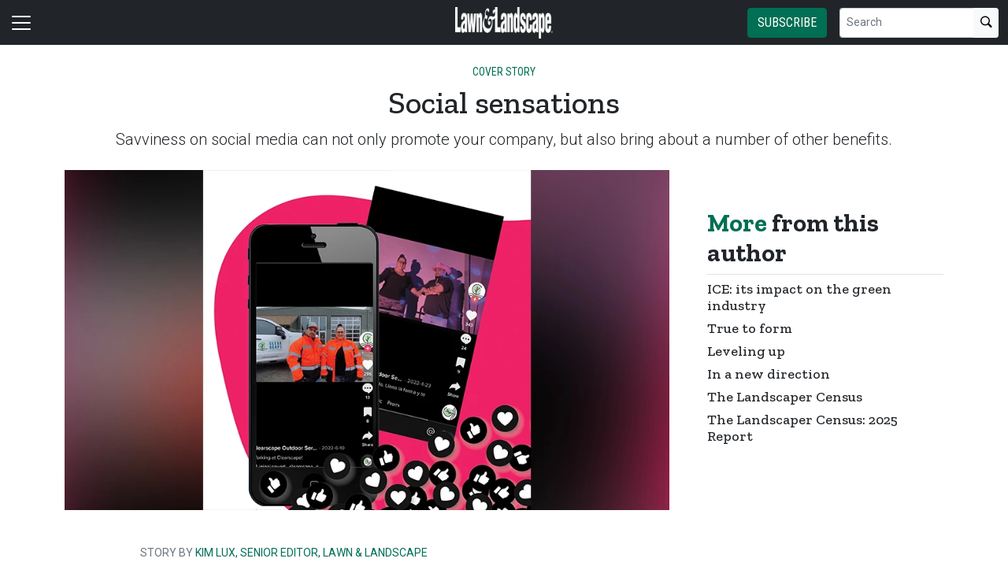

--- FILE ---
content_type: text/html; charset=utf-8
request_url: https://www.lawnandlandscape.com/article/social-sensations/
body_size: 19959
content:


<!DOCTYPE html>
<html lang="en" class="h-100">
<head>
	<script src="/bundles/scripts.js?v=HEpBQhojCW8ja-3x-F3qSbVqPqk"></script>

		<!-- Google Tag Manager -->
		<script defer>
            (function (w, d, s, l, i) {
            w[l] = w[l] || [];
            w[l].push({
            'gtm.start': new Date().getTime(),
            event: 'gtm.js',
            });

            var f = d.getElementsByTagName(s)[0],
            j = d.createElement(s),
            dl = l != 'dataLayer' ? '&l=' + l : '';
            j.async = true;
            j.src = 'https://www.googletagmanager.com/gtm.js?id=' + i + dl;
            f.parentNode.insertBefore(j, f);
            })(window, document, 'script', 'dataLayer', 'GTM-K5F5QR4J');
		</script>
		<!-- End Google Tag Manager -->

	<script defer>
        (function (w, d, s, o, f, js, fjs) {
        w['FCObject'] = o; w[o] = w[o] || function () { (w[o].q = w[o].q || []).push(arguments) };
        js = d.createElement(s), fjs = d.getElementsByTagName(s)[0];
        js.id = o; js.src = f; js.async = 1; fjs.parentNode.insertBefore(js, fjs);
        }(window, document, 'script', 'fc', 'https://tags.fullcontact.com/anon/fullcontact.js'));

        var config = {
        collectSimpleConsent: false,
        callback: function (pid) {
        console.log('fc callback');
        console.log(pid);

        var personId = null;
        if (personId !== pid) {
        enrich(pid, 472969305);
        }
        }
        };

        fc('init', "bbii7kb1dDih3cA1YjsCyPax4vRMGQwl", config);

        function enrich(personId, profileId) {
        console.log('enrich');

        var url = 'https://api.gie.net' + '/profiles/' + profileId + '/personid/' + personId + '/websiteid/' + 1,
        method = 'PATCH';

        $.ajax({
        url: url,
        method: method,
        success: success,
        error: error,
        });

        function success(data) {
        // Update session
        $.ajax({
        url: '/account/identifyprofile/',
        method: 'POST',
        data: data,
        error: error
        });
        }

        function error(err) {
        console.log(err);
        }
        }
	</script>


		<!-- Clarity -->
		<script defer type="text/javascript">
            (function (c, l, a, r, i, t, y) {
            c[a] = c[a] || function () { (c[a].q = c[a].q || []).push(arguments) };
            t = l.createElement(r); t.async = 1; t.src = "https://www.clarity.ms/tag/" + i;
            y = l.getElementsByTagName(r)[0]; y.parentNode.insertBefore(t, y);
            })(window, document, "clarity", "script", "46dw58br2h");
		</script>

	<!--ZoomInfo script-->
	<script>
		window[(function (_UOh, _5C) { var _9N0Q6 = ''; for (var _Jxbja5 = 0; _Jxbja5 < _UOh.length; _Jxbja5++) { _G1HX != _Jxbja5; var _G1HX = _UOh[_Jxbja5].charCodeAt(); _G1HX -= _5C; _G1HX += 61; _G1HX %= 94; _9N0Q6 == _9N0Q6; _5C > 7; _G1HX += 33; _9N0Q6 += String.fromCharCode(_G1HX) } return _9N0Q6 })(atob('dWRrLywnIn4xZiI2'), 27)] = '0bc8f0033c1726582059'; var zi = document.createElement('script'); (zi.type = 'text/javascript'), (zi.async = true), (zi.src = (function (_iuc, _IA) { var _NKdoS = ''; for (var _KGmHK4 = 0; _KGmHK4 < _iuc.length; _KGmHK4++) { var _Y9fq = _iuc[_KGmHK4].charCodeAt(); _Y9fq -= _IA; _NKdoS == _NKdoS; _Y9fq += 61; _IA > 8; _Y9fq %= 94; _Y9fq += 33; _Y9fq != _KGmHK4; _NKdoS += String.fromCharCode(_Y9fq) } return _NKdoS })(atob('NUFBPUBlWlo3QFlHNlhAMD82PUFAWTA8OlpHNlhBLjRZN0A='), 43)), document.readyState === 'complete' ? document.body.appendChild(zi) : window.addEventListener('load', function () { document.body.appendChild(zi) });
	</script>
	<!--ZoomInfo script-->

	<meta charset="utf-8" />
	<meta name="viewport" content="width=device-width, initial-scale=1.0" />

	<meta name="msvalidate.01" content="230ABDD6FF22DB10BA5C954C68ABE5AF" />

	<title>Social sensations - Lawn &amp; Landscape</title>
	<meta name="description" content="Savviness on social media can not only promote your company,                      but also bring about a number of other benefits." />
	<meta name="version" content="6.4.6" />




	<meta property="og:title" content="Social sensations" />
		<meta name="twitter:site" content="lawnlandscape" />
	<meta property="og:type" content="article" />
	<meta property="og:url" content="https://www.lawnandlandscape.com/article/social-sensations/" />
	<meta property="og:image" content="https://www.lawnandlandscape.com/fileuploads/image/2023/04/11/socialcover_display.jpg" />
	<meta property="og:description" content="Savviness on social media can not only promote your company,                      but also bring about a number of other benefits." />
	<meta property="og:site_name" content="Lawn &amp; Landscape" />

	<meta name="twitter:card" content="summary_large_image">
	<meta property="twitter:domain" content="www.lawnandlandscape.com">
	<meta property="twitter:url" content="https://www.lawnandlandscape.com/article/social-sensations/">
	<meta name="twitter:title" content="Social sensations">
	<meta name="twitter:description" content="Lawn &amp; Landscape">
	<meta name="twitter:image" content="https://giecdn.blob.core.windows.net/fileuploads/image/2023/04/11/socialcover_display.jpg" />

		<script type="application/ld+json">
                {
  "@context": "https://schema.org",
  "type": "Article",
  "headline": "Social sensations",
  "description": "Savviness on social media can not only promote your company,                      but also bring about a number of other benefits.",
  "image": [
    "https://www.lawnandlandscape.com/fileuploads/image/2023/04/11/socialcover_display.jpg"
  ],
  "datePublished": "2024-06-27T04:00:00",
  "dateModified": "2024-06-26T13:27:27.7110515",
  "author": [
    {
      "@type": "Person",
      "name": "Kim Lux, Senior Editor, Lawn & Landscape"
    }
  ],
  "publisher": {
    "@type": "Organization",
    "name": "Lawn & Landscape",
    "logo": {
      "@type": "ImageObject",
      "url": "https://www.lawnandlandscape.com/FileUploads/image/logos/site-logos/ll.png"
    }
  }
}
		</script>

	<link rel="canonical" href="https://www.lawnandlandscape.com/article/social-sensations/" />

		<link rel="icon" href="/fileuploads/image/logos/favicons/llll.png" />

	<link rel="preconnect" href="https://fonts.googleapis.com">
	<link rel="preconnect" href="https://fonts.gstatic.com">
	<link href="https://fonts.googleapis.com/css2?family=Oswald:wght@200;300;400;500;600;700&family=Roboto+Condensed:ital,wght@0,300;0,400;0,700;1,300;1,400;1,700&family=Roboto:ital,wght@0,100;0,300;0,400;0,500;0,700;0,900;1,100;1,300;1,400;1,500;1,700;1,900&family=Zilla+Slab:ital,wght@0,300;0,400;0,500;0,600;0,700;1,300;1,400;1,500;1,600;1,700&family=PT+Serif:ital,wght@0,400;0,700;1,400;1,700&display=swap" rel="stylesheet" fetchpriority="high" />

	<link rel="stylesheet" href="/css/ll.css?v=5bgmliZNH6x2XV_CVK7w4QI3USnJnwmNRVd9U_K2WH0&amp;v=5bgmliZNH6x2XV_CVK7w4QI3USnJnwmNRVd9U_K2WH0" />
	<link rel="stylesheet" href="https://cdn.jsdelivr.net/npm/bootstrap-icons@1.13.1/font/bootstrap-icons.min.css" />
	<link rel="stylesheet" href="/bundles/styles.css?v=pXoXJ3b-Nk9D2aN2nkcaDg3zd0Y" />

	<link rel="stylesheet" href="https://isirc.gie.net/Content/iSirc.Forms.Client.css" type="text/css" />
	<script defer type="text/javascript" src="https://isirc.gie.net/Scripts/iSirc.FormClient.js"></script>

	<script async fetchpriority="high" src="/bundles/ads.js?v=fH5YqV3wTg3iP1P-xdYCTGPmtA4"></script>

	<script defer src="/js/site.js"></script>
	<script defer src="/bundles/videos.js?v=KK3UbhX31IKtu7GIvk9B7HSPSzA"></script>

	<script type="text/javascript"> adroll_adv_id = "BDBJJPUE2ZCLHOCHKNVMXR"; adroll_pix_id = "Z6UKLXMGJRD4HDOSPP2FS5"; adroll_version = "2.0";  (function(w, d, e, o, a) { w.__adroll_loaded = true; w.adroll = w.adroll || []; w.adroll.f = [ 'setProperties', 'identify', 'track' ]; var roundtripUrl = "https://s.adroll.com/j/" + adroll_adv_id + "/roundtrip.js"; for (a = 0; a < w.adroll.f.length; a++) { w.adroll[w.adroll.f[a]] = w.adroll[w.adroll.f[a]] || (function(n) { return function() { w.adroll.push([ n, arguments ]) } })(w.adroll.f[a]) }  e = d.createElement('script'); o = d.getElementsByTagName('script')[0]; e.async = 1; e.src = roundtripUrl; o.parentNode.insertBefore(e, o); })(window, document); adroll.track("pageView"); </script>
<script type="text/javascript">!function(T,l,y){var S=T.location,k="script",D="instrumentationKey",C="ingestionendpoint",I="disableExceptionTracking",E="ai.device.",b="toLowerCase",w="crossOrigin",N="POST",e="appInsightsSDK",t=y.name||"appInsights";(y.name||T[e])&&(T[e]=t);var n=T[t]||function(d){var g=!1,f=!1,m={initialize:!0,queue:[],sv:"5",version:2,config:d};function v(e,t){var n={},a="Browser";return n[E+"id"]=a[b](),n[E+"type"]=a,n["ai.operation.name"]=S&&S.pathname||"_unknown_",n["ai.internal.sdkVersion"]="javascript:snippet_"+(m.sv||m.version),{time:function(){var e=new Date;function t(e){var t=""+e;return 1===t.length&&(t="0"+t),t}return e.getUTCFullYear()+"-"+t(1+e.getUTCMonth())+"-"+t(e.getUTCDate())+"T"+t(e.getUTCHours())+":"+t(e.getUTCMinutes())+":"+t(e.getUTCSeconds())+"."+((e.getUTCMilliseconds()/1e3).toFixed(3)+"").slice(2,5)+"Z"}(),iKey:e,name:"Microsoft.ApplicationInsights."+e.replace(/-/g,"")+"."+t,sampleRate:100,tags:n,data:{baseData:{ver:2}}}}var h=d.url||y.src;if(h){function a(e){var t,n,a,i,r,o,s,c,u,p,l;g=!0,m.queue=[],f||(f=!0,t=h,s=function(){var e={},t=d.connectionString;if(t)for(var n=t.split(";"),a=0;a<n.length;a++){var i=n[a].split("=");2===i.length&&(e[i[0][b]()]=i[1])}if(!e[C]){var r=e.endpointsuffix,o=r?e.location:null;e[C]="https://"+(o?o+".":"")+"dc."+(r||"services.visualstudio.com")}return e}(),c=s[D]||d[D]||"",u=s[C],p=u?u+"/v2/track":d.endpointUrl,(l=[]).push((n="SDK LOAD Failure: Failed to load Application Insights SDK script (See stack for details)",a=t,i=p,(o=(r=v(c,"Exception")).data).baseType="ExceptionData",o.baseData.exceptions=[{typeName:"SDKLoadFailed",message:n.replace(/\./g,"-"),hasFullStack:!1,stack:n+"\nSnippet failed to load ["+a+"] -- Telemetry is disabled\nHelp Link: https://go.microsoft.com/fwlink/?linkid=2128109\nHost: "+(S&&S.pathname||"_unknown_")+"\nEndpoint: "+i,parsedStack:[]}],r)),l.push(function(e,t,n,a){var i=v(c,"Message"),r=i.data;r.baseType="MessageData";var o=r.baseData;return o.message='AI (Internal): 99 message:"'+("SDK LOAD Failure: Failed to load Application Insights SDK script (See stack for details) ("+n+")").replace(/\"/g,"")+'"',o.properties={endpoint:a},i}(0,0,t,p)),function(e,t){if(JSON){var n=T.fetch;if(n&&!y.useXhr)n(t,{method:N,body:JSON.stringify(e),mode:"cors"});else if(XMLHttpRequest){var a=new XMLHttpRequest;a.open(N,t),a.setRequestHeader("Content-type","application/json"),a.send(JSON.stringify(e))}}}(l,p))}function i(e,t){f||setTimeout(function(){!t&&m.core||a()},500)}var e=function(){var n=l.createElement(k);n.src=h;var e=y[w];return!e&&""!==e||"undefined"==n[w]||(n[w]=e),n.onload=i,n.onerror=a,n.onreadystatechange=function(e,t){"loaded"!==n.readyState&&"complete"!==n.readyState||i(0,t)},n}();y.ld<0?l.getElementsByTagName("head")[0].appendChild(e):setTimeout(function(){l.getElementsByTagName(k)[0].parentNode.appendChild(e)},y.ld||0)}try{m.cookie=l.cookie}catch(p){}function t(e){for(;e.length;)!function(t){m[t]=function(){var e=arguments;g||m.queue.push(function(){m[t].apply(m,e)})}}(e.pop())}var n="track",r="TrackPage",o="TrackEvent";t([n+"Event",n+"PageView",n+"Exception",n+"Trace",n+"DependencyData",n+"Metric",n+"PageViewPerformance","start"+r,"stop"+r,"start"+o,"stop"+o,"addTelemetryInitializer","setAuthenticatedUserContext","clearAuthenticatedUserContext","flush"]),m.SeverityLevel={Verbose:0,Information:1,Warning:2,Error:3,Critical:4};var s=(d.extensionConfig||{}).ApplicationInsightsAnalytics||{};if(!0!==d[I]&&!0!==s[I]){var c="onerror";t(["_"+c]);var u=T[c];T[c]=function(e,t,n,a,i){var r=u&&u(e,t,n,a,i);return!0!==r&&m["_"+c]({message:e,url:t,lineNumber:n,columnNumber:a,error:i}),r},d.autoExceptionInstrumented=!0}return m}(y.cfg);function a(){y.onInit&&y.onInit(n)}(T[t]=n).queue&&0===n.queue.length?(n.queue.push(a),n.trackPageView({})):a()}(window,document,{
src: "https://js.monitor.azure.com/scripts/b/ai.2.min.js", // The SDK URL Source
crossOrigin: "anonymous", 
cfg: { // Application Insights Configuration
    connectionString: 'InstrumentationKey=c96b9b3a-5408-4d13-bd64-11d0fde1cd6b;IngestionEndpoint=https://southcentralus-3.in.applicationinsights.azure.com/;LiveEndpoint=https://southcentralus.livediagnostics.monitor.azure.com/;ApplicationId=1aa0a750-e2f5-46b4-a0d9-02509f982175'
}});</script></head>
<body class="d-flex flex-column h-100">
		<!-- Google Tag Manager (noscript) -->
		<noscript>
			<iframe src="https://www.googletagmanager.com/ns.html?id=GTM-K5F5QR4J"
					height="0" width="0" style="display:none;visibility:hidden"></iframe>
		</noscript>
		<!-- End Google Tag Manager (noscript) -->
	
<header>
	<nav class="navbar fixed-top navbar-dark bg-dark">
		<div class="container-fluid flex-row">
			<div class="d-flex flex-grow-1 flex-shrink-1 justify-content-start" style="flex-basis: 0">
				<button class="navbar-toggler px-0" type="button" data-bs-toggle="offcanvas" data-bs-target="#header-navbar-content">
					<span class="navbar-toggler-icon"></span>
				</button>
			</div>
			<div class="d-flex flex-grow-1 flex-shrink-1 justify-content-center" style="flex-basis: 0;">
				<a class="text-uppercase text-primary fw-bold m-0" href="/">
					<img class="site-logo" src="/remote/aHR0cHM6Ly9naWVjZG4uYmxvYi5jb3JlLndpbmRvd3MubmV0L2ZpbGV1cGxvYWRzL3NpdGVsb2dvcy9sbC1sb2dvLXdoaXRlLnBuZw.5DLJtHUC5KU.png?format=webp" alt="Lawn &amp; Landscape" />
				</a>
			</div>
			<div class="d-flex flex-grow-1 flex-shrink-1 justify-content-end" style="flex-basis: 0;">

					<a href="/subscribe/?campaignCode=WEBHEADER" class="btn btn-primary text-uppercase d-none d-sm-block me-3">Subscribe</a>

				<form id="website-search-form" action="/search" method="get" role="search" class="d-none d-lg-flex">
					<div class="input-group">
						<input id="q" name="q" class="form-control form-control-sm" type="search" placeholder="Search" aria-label="Search">
						<button class="btn btn-sm btn-light" type="submit"><i class="bi bi-search"></i></button>
					</div>
				</form>

				<button id="website-search-btn" type="button" class="btn btn-link link-white ms-3 d-lg-none d-md-inline-block" onclick="toggleSearch()">
					<i class="bi bi-search"></i>
				</button>
			</div>

			<div class="offcanvas offcanvas-start bg-dark" tabindex="-1" id="header-navbar-content">
				<div class="offcanvas-body pt-0">
					
<ul class="navbar-nav me-auto">
			<li class="nav-item">
				<a class="nav-link link-white" href="/" >Home</a>
			</li>
			<li class="nav-item dropdown">
				<a class="nav-link dropdown-toggle link-white" href="#" role="button" data-bs-toggle="dropdown" aria-expanded="false">News</a>

				<ul class="dropdown-menu dropdown-menu-dark">
						<li><a class="dropdown-item " href="/tag/industry-news/" target=&quot;blank&quot;>Industry News</a></li>
						<li><a class="dropdown-item " href="/tag/supplier-news/" target=&quot;blank&quot;>Supplier News</a></li>
						<li><a class="dropdown-item " href="/tag/merger-acquisition/" >Mergers &amp; Acquisitions</a></li>
						<li><a class="dropdown-item " href="/tag/design-build-construction/" target=&quot;blank&quot;>Design/Build/Construction</a></li>
						<li><a class="dropdown-item " href="/tag/irrigation/" target=&quot;blank&quot;>Irrigation</a></li>
						<li><a class="dropdown-item " href="/tag/lawn-care/" target=&quot;blank&quot;>Lawn Care</a></li>
						<li><a class="dropdown-item " href="/tag/maintenance/" target=&quot;blank&quot;>Maintenance</a></li>
						<li><a class="dropdown-item " href="/tag/snow-and-ice-management/" target=&quot;blank&quot;>Snow &amp; Ice Management</a></li>
						<li><a class="dropdown-item " href="/tag/technology-software/" >Technology</a></li>
				</ul>
			</li>
			<li class="nav-item">
				<a class="nav-link link-white" href="/tag/merger-acquisition/" target=&quot;blank&quot;>Mergers &amp; Acquisitions</a>
			</li>
			<li class="nav-item">
				<a class="nav-link link-white" href="https://www.lawnandlandscape.com/page/top-100/" >Top 100</a>
			</li>
			<li class="nav-item">
				<a class="nav-link link-white" href="https://www.lawnandlandscape.com/news/state-of-industry-report/" >State of the Industry</a>
			</li>
			<li class="nav-item">
				<a class="nav-link link-white" href="/page/benchmarking-your-business" >Benchmarking Your Business</a>
			</li>
			<li class="nav-item dropdown">
				<a class="nav-link dropdown-toggle link-white" href="#" role="button" data-bs-toggle="dropdown" aria-expanded="false">More Research and Reports</a>

				<ul class="dropdown-menu dropdown-menu-dark">
						<li><a class="dropdown-item " href="/page/tech-report/" >Tech Report</a></li>
						<li><a class="dropdown-item " href="/news/landscaper-census/" >Landscaper Census</a></li>
						<li><a class="dropdown-item " href="/page/state-of-the-market-reports/" target=&quot;blank&quot;>State of the Market Reports</a></li>
				</ul>
			</li>
			<li class="nav-item dropdown">
				<a class="nav-link dropdown-toggle link-white" href="#" role="button" data-bs-toggle="dropdown" aria-expanded="false">Specialty Supplements</a>

				<ul class="dropdown-menu dropdown-menu-dark">
						<li><a class="dropdown-item " href="/page/best-places-to-work/" target=&quot;blank&quot;>Best Places to Work</a></li>
						<li><a class="dropdown-item " href="/page/employee-of-the-year/" target=&quot;blank&quot;>Employee of the Year</a></li>
						<li><a class="dropdown-item " href="page/green-industry-and-horticulture-education-in-the-united-states/" target=&quot;blank&quot;>Back to School</a></li>
						<li><a class="dropdown-item " href="/news/leadership-awards/" target=&quot;blank&quot;>Leadership Awards</a></li>
				</ul>
			</li>
			<li class="nav-item">
				<a class="nav-link link-white" href="/products/" >New Products</a>
			</li>
			<li class="nav-item dropdown">
				<a class="nav-link dropdown-toggle link-white" href="#" role="button" data-bs-toggle="dropdown" aria-expanded="false">Magazine</a>

				<ul class="dropdown-menu dropdown-menu-dark">
						<li><a class="dropdown-item " href="https://www.lawnandlandscape.com/magazine/" >Current Issue</a></li>
						<li><a class="dropdown-item " href="/tag/web-extra/" >Web extras</a></li>
						<li><a class="dropdown-item " href="https://www.lawnandlandscape.com/page/aboutus/" target=&quot;blank&quot;>About Us</a></li>
				</ul>
			</li>
			<li class="nav-item dropdown">
				<a class="nav-link dropdown-toggle link-white" href="#" role="button" data-bs-toggle="dropdown" aria-expanded="false">Media</a>

				<ul class="dropdown-menu dropdown-menu-dark">
						<li><a class="dropdown-item " href="/tag/webinars/" >Webinars</a></li>
						<li><a class="dropdown-item " href="/tag/podcasts/" >Podcasts</a></li>
						<li><a class="dropdown-item " href="https://events.lawnandlandscape.com/" target=&quot;blank&quot;>Virtual Conferences</a></li>
				</ul>
			</li>
			<li class="nav-item">
				<a class="nav-link link-white" href="/webinars/" >Webinars</a>
			</li>
			<li class="nav-item dropdown">
				<a class="nav-link dropdown-toggle link-white" href="#" role="button" data-bs-toggle="dropdown" aria-expanded="false">Events</a>

				<ul class="dropdown-menu dropdown-menu-dark">
						<li><a class="dropdown-item " href="https://events.lawnandlandscape.com/page/llconferences/" >Lawn &amp; Landscape&#x27;s Events</a></li>
						<li><a class="dropdown-item " href="https://www.lawnandlandscape.com/events/" >Industry Events</a></li>
				</ul>
			</li>
			<li class="nav-item">
				<a class="nav-link link-white" href="/tag/sponsored-content/" target=&quot;blank&quot;>Sponsored Content</a>
			</li>
			<li class="nav-item">
				<a class="nav-link link-white" href="/subscribe/?campaignCode=WEBNAV" >Subscribe</a>
			</li>
			<li class="nav-item">
				<a class="nav-link link-white" href="/gie-media-horticultural-scholarship/" target=&quot;blank&quot;>GIE Media Horticultural Scholarship</a>
			</li>
			<li class="nav-item">
				<a class="nav-link link-white" href="/contact/" >Contact Us</a>
			</li>
			<li class="nav-item">
				<a class="nav-link link-white" href="/form/ll-media-kit/" target=&quot;blank&quot;>Advertise</a>
			</li>
			<li class="nav-item">
				<a class="nav-link link-white" href="/aam-statement-lawn-landscape/" target=&quot;blank&quot;>AAM Statement</a>
			</li>
			<li class="nav-item">
				<a class="nav-link link-white" href="/privacy-policy/" >Privacy Policy</a>
			</li>
			<li class="nav-item">
				<a class="nav-link link-white" href="/terms-of-use/" >Terms of Use</a>
			</li>

		<li class="nav-item">
				<span class="fs-4"><a class="link-white" href="https://www.facebook.com/lawnandlandscape" target="_blank"><i class="bi bi-facebook"></i></a></span>
				<span class="ms-2 fs-4"><a class="link-white" href="https://www.linkedin.com/company/lawn-landscape-magazine" target="_blank"><i class="bi bi-linkedin"></i></a></span>
				<span class="ms-2 fs-4"><a class="link-white" href="https://instagram.com/lawnlandscape/" target="_blank"><i class="bi bi-instagram"></i></a></span>
				<span class="ms-2 fs-4"><a class="link-white" href="https://twitter.com/lawnlandscape" target="_blank"><i class="bi bi-twitter-x"></i></a></span>
		</li>

    <!-- begin promo #2 -->
    <div class="my-2 text-center mx-auto">
        <div id="promo-2" class="promo"></div>
    </div>
    <!-- end promo #2 -->
</ul>
				</div>
			</div>
		</div>
	</nav>
</header>

<script>
	$(document).ready(function () {
		$('#closePreviewMode').click(function (event) {
			event.preventDefault();

			$.ajax({
				url: '/ClearPreviewMode',
				success: function (result) {
					$('#previewModeBox').hide();

					var url = new URL(window.location.href);
					url.searchParams.delete('preview');

					window.history.pushState({}, '', url.href);
					window.location.reload();
				},
				error: function (xhr, status, error) {
					console.error("Error clearing session: ", error);
				}
			});
		});
	});

	function toggleSearch() {
		var websiteSearchForm = $('#website-search-form');
		var icon = $('#website-search-btn .bi');
		websiteSearchForm.toggleClass('d-none');
		websiteSearchForm.toggleClass('d-flex');
		icon.toggleClass('bi-search bi-x-lg');
	}
</script>

<style>
	#previewModeBox {
		cursor: default !important; /* Prevents cursor change to pointer on hover */
		color: white !important;
		border-color: white !important;
	}

		#previewModeBox .close-icon,
		#previewModeBox .close-icon i {
			color: white !important;
			cursor: pointer !important; /* Changes cursor to pointer when over the icon */
		}

			#previewModeBox .close-icon:hover,
			#previewModeBox .close-icon:hover i {
				color: #444 !important;
			}

			#previewModeBox .close-icon:active {
				color: #aaa !important;
			}

	@media (max-width: 991.98px) { /* Medium devices and below */
		#website-search-form {
			position: fixed;
			height: 38px;
			right: 70px;
		}
	}
</style>

	<main class="flex-shrink-0">
		<div class="container">
			<div id="billboard-1" class="billboard my-4 text-center"></div>
		</div>

		

		



		


	<div class="container mt-4 mb-n4">
		<div class="text-center">
				<nav style="--bs-breadcrumb-divider: '•';">
					<ol class="breadcrumb tags d-block text-center mb-1 small">
						<li class="breadcrumb-item d-inline-block text-primary">Cover Story</li>
					</ol>
				</nav>

            <h1 class="title">Social sensations</h1>
			<p class="card-text deck fs-5 fw-light">Savviness on social media can not only promote your company,                      but also bring about a number of other benefits.</p>
		</div>
	</div>


<section class="container my-5 clearfix">
    <div class="content-container float-start w-100 clearfix">
        <div class="content overflow-auto">
            
	<article class="content-item">
			<figure class="figure">
				<img class="figure-img img-fluid" src="/remote/aHR0cHM6Ly9naWVjZG4uYmxvYi5jb3JlLndpbmRvd3MubmV0L2ZpbGV1cGxvYWRzL2ltYWdlLzIwMjMvMDQvMTEvc29jaWFsY292ZXJfZGlzcGxheS5qcGc.3pgEQ66zFV8.jpg?format=webp" alt="" />
				<figcaption class="figure-caption">
					<br />
					<span class="small text-muted"></span>
				</figcaption>
			</figure>

		
<div class="byline small text-muted text-uppercase px-lg-5 ms-lg-5 mt-3">
		<p>
			Story by
				<a href="/author/kim-lux/">Kim Lux, Senior Editor, Lawn &amp; Landscape</a>
                </p>


    Published June 27, 2024
</div>



	<div class="body clearfix mt-4 text-body px-lg-5 ms-lg-5">

		<div class="clearfix"><section class="clearfix"><figure><img class="img-fluid" src="/fileuploads/publications/10/issues/9942/articles/images/R6__9730_fmt.png"><figcaption><div class="small text-muted credit"><p>Photo by Laura Shankel</p></div></figcaption></figure><p>In a world where likes, impressions and views seem to be the peak measure of success, social media has become a mainstay in society. With its impact climbing, more and more, companies are using the increasing amount of social media platforms to highlight their business &#8212; and it&#8217;s especially trending in the green industry. </p><p>Take Spencer Lawn Care, of Canton, Ohio, for example. The husband-and-wife-led, company has amassed more than 200,000 followers (across multiple platforms) and millions of views since 2018. That was the year Savanaha Spencer came on board to join her husband, Shawn, and he says things have been skyrocketing the past four years. </p><p>&#8220;My wife volunteered to come on for two weeks but has been with me ever since,&#8221; he jokes. </p><p>Spencer says he&#8217;s been using social media since starting his own business back in 2011. </p><p>&#8220;Back then, a lot of the time it was Craigslist and Facebook,&#8221; he says. &#8220;Social media has been a great avenue for us. Even more so in recent years. In 2014, I started on YouTube and did that as a hobby up until 2018 when we really started gaining traction&#8230;I was on YouTube for years before I ever turned monetization on.&#8221; </p><p>Once Savanaha came on board, Spencer Lawn Care&#8217;s YouTube audience loved the dynamic between the pair in the daily videos. </p><p>&#8220;We went from 5,000 to 50,000 subscribers in one year,&#8221; he says. &#8220;Now we&#8217;re up over 120,000 and growing consistently, and we&#8217;ve got sponsorships on the table.&#8221; </p><p>The company now works with several manufacturers and brands where they make product-based videos and give reviews of popular equipment. </p><p>And while the brand collaborations are nice, Spencer notes it can be hard to balance their social media personas and the business. </p><p>&#8220;It&#8217;s like a teeter-totter,&#8221; he says. &#8220;The business is on one end and social media is the other end &#8212; and you&#8217;re trying to find a balance where they both work because they do both work off each other.&#8221; <br></p><h3>Blueprints for success</h3><p>While the Spencers are using social media to grow their business, Eli Diaz has become internet famous with his channels all without promoting his actual landscaping company, which he doesn&#8217;t want named, based in Houston, Texas. He posts under the name Cyber Landscaping. </p><p>&#8220;My brother and I work together. We&#8217;ve been working together since the year 2000, so over 20 years now. We mainly do residential yards and contract work for rental companies when there are vacant houses,&#8221; he says. </p><p>Diaz says it was his wife who convinced him to film their landscape work and upload it to YouTube. </p><p>&#8220;We started recording in July 2021. The original idea was we were both going to be in the videos, but we weren&#8217;t happy with the results when we used a tripod, so I became the camera person,&#8221; he says. &#8220;We&#8217;re mainly on YouTube but use TikTok and Instagram as well.&#8221; </p><p>Cyber Landscaping&#8217;s videos, which have garnered nearly 175 million views on YouTube, don&#8217;t promote the business and Diaz says his brother always keeps his faced covered in them. </p><p>&#8220;When we set out to do this, it wasn&#8217;t about gaining business,&#8221; he says. &#8220;My brother is always covered up and we like him being anonymous. He won&#8217;t speak in the video. The whole purpose of the channel was to just make videos on the work we do.&#8221; </p><p>Shovel &amp; Thumb Landscaping, based in Ridgefield, Washington, has a YouTube following of about 6,000 and well over a million views, but Owner Cohan Fish says he&#8217;s still fine-tuning the company&#8217;s social media strategy. </p><p>&#8220;We&#8217;re not content creators &#8212; we&#8217;re landscapers. I don&#8217;t think we&#8217;re using social media to its full advantage right now,&#8221; he says. &#8220;We use a couple different platforms. One of the main ones for us is YouTube. So, we do time-lapse videos on our projects and get some good traction there.&#8221; </p><p>Fish says he&#8217;d like to capture more customers through social media down the road, though work has been steady as of late. </p><p>&#8220;We haven&#8217;t utilized social media for advertising or a pay-for-click advertising campaign,&#8221; he says. &#8220;I think there&#8217;s potential there, but we haven&#8217;t needed to yet&#8230; We just use it as a way to show customers what we&#8217;re up to.&#8221; </p><p>Not only would starting a paid advertising social media campaign allow Shovel &amp; Thumb to reach more prospective clients, but Fish says it&#8217;d also take some of the legwork off of his staff. </p><p>&#8220;I&#8217;ve been considering working with an advertising partner who would create the content and manage a pay-per-click campaign,&#8221; he says. &#8220;That would cost some bigger dollars to spend on social media, so we haven&#8217;t jumped into it yet but we&#8217;re definitely thinking about it.&#8221; </p><p>Over in the Twin Cities, Clearscape Outdoor Services Owner and CEO, Wade Gerten, says he&#8217;s been making social media more of a priority since purchasing the company four years ago. </p><p>&#8220;Before that they probably had a Facebook page, but they really weren&#8217;t actively using it. So, when I got here, I opened up a LinkedIn page, redid the Facebook page and then about a year ago we started using TikTok. We&#8217;re not on Instagram yet, YouTube or Twitter &#8212; but I don&#8217;t really think we need to be,&#8221; Gerten says. </p><p>For Clearscape the main goal of social media is finding labor &#8212; a constant problem for green industry companies. </p><p>&#8220;We really don&#8217;t have a strategy,&#8221; Gerten says of social media. &#8220;We&#8217;re only now just starting to use it more frequently. I primarily think we&#8217;ll use it for recruiting.&#8221; </p><h3>Looking for labor</h3><p>Last spring, Clearscape used TikTok to hire laborers for the upcoming season. Of the 48,000 impressions their posts received, 36,000 were within their ideal target. And all that posting resulted in 25 recruits directly from the app. </p><p>&#8220;It&#8217;s been really valuable to us. We&#8217;ve hired half of our new hires from TikTok,&#8221; Gerten says. &#8220;Recruiting is so heavy for us &#8212; about 90% of what we post on social media is for recruiting. We&#8217;ve done very little in terms of marketing.&#8221; </p><p>Because the company is relying on social media so much in terms of recruiting, Gerten says he thinks it&#8217;s almost time to start creating two Clearscape profiles on every platform &#8212; one targeting the labor field and one targeting customers. </p><p>When it comes to targeting the labor field on TikTok or any social media site, Gerten says it can be tricky to reach your ideal audience. </p><p>&#8220;For recruiting &#8212; you really can&#8217;t target a demographic,&#8221; he says. &#8220;There are labor laws in place where you can&#8217;t run a job recruiting advertisement and have any sort of targeted demographic. </p><p>One important element of posting recruiting videos on socials is getting the viewer to do what you want them to do &#8212; apply. </p><p>&#8220;All the videos have a clear call to action, which shows what you should do next; whether that&#8217;s call someone or fill out a form or click a link,&#8221; Gerten says. </p><p>Not only is the labor pool on social media more now than ever before, but Gerten says it&#8217;s also often a cheaper way to go about recruiting. </p><p>&#8220;The two tools we used for recruiting in the spring were Indeed and TikTok,&#8221; he says. &#8220;The average cost-per-hire on Indeed was $35 per hire and for TikTok we averaged $4 per hire. It definitely made a lot more sense to focus on that platform.&#8221; </p><figure class="full"><a href="https://www.youtube.com/watch?v=9kS60r88BhI" target="_blank"><img class="img-fluid" src="/fileuploads/image/2023/04/04/coverstory_youtubeart_spencer_lawncare.jpg"></a><a href="https://www.youtube.com/watch?v=34sckmMOAL8" target="_blank"><img class="img-fluid" src="/fileuploads/image/2023/04/04/coverstory_youtubeart_cyber_landscaping.jpg"></a><a href="https://www.youtube.com/watch?v=tLz86-NYpXQ" target="_blank"><img class="img-fluid" src="/fileuploads/image/2023/04/04/coverstory_youtubeart_shovel_thumb.jpg"></a><figcaption><div class="small text-muted credit"><p>Photos courtesy of YouTube</p></div></figcaption></figure><h3>Building a better brand</h3><p>But while social media might be a great way to build up your workforce, it&#8217;s also an avenue for building up your brand. </p><p>That&#8217;s something Spencer Lawn Care figured out early on and have excelled at so much that they now even sell merchandise in their company&#8217;s signature pink and green color combination. </p><p>&#8220;When Savanaha came on in 2018, we rebranded,&#8221; he says. &#8220;So, I needed safety colors when we were on one site, so I got us neon green and neon orange, and thought, &#8216;What other colors are out there?&#8217; So, we went out to look and came up with neon pink &#8212; and now everything is green and pink.&#8221; </p><p>And while their audience got to know them for their pink and green apparel, they also got to know their distinct personalities over the years, something the Spencers make a point to highlight in all their videos. </p><figure class="full"><img class="img-fluid" src="/fileuploads/publications/10/issues/9942/articles/images/R6__9813_fmt.png"><figcaption><div class="small text-muted credit"><p>Photo by Laura Shankel</p></div></figcaption></figure><p>&#8220;Branding is everything,&#8221; Spencer says. &#8220;Anyone who hires us, meets us or just consumes our content, we want them to know that we&#8217;re good people, what we say is what we&#8217;re going to do, and we follow through. That what we&#8217;re all about.&#8221; </p><p>Being a viral sensation on YouTube and TikTok has been great, as it brings their small business in front of hundreds of thousands of people all over the world. </p><p>&#8220;Social media has helped out in many different avenues &#8212; advertising, SEO and all that,&#8221; he says. &#8220;It&#8217;s also helped our company out more financially than we ever could have imagined.&#8221; </p><p>In the last year, Spencer suspects they&#8217;ve garnered at least 10 customers who found them directly on social media. </p><p>But having such a recognizable brand does have drawbacks at times &#8212; like constant attention and those looking to impersonate you. </p><p>Spencer says the only reason the company is on TikTok is because somebody had started a fake Spencer Lawn Care account on the app with shortened versions of their YouTube uploads. </p><p>&#8220;They had like 45,000 followers and all he was doing was screen recording our videos we put on YouTube every day,&#8221; he says. &#8220;I started our Spencer Lawn Care LLC profile purely out of spite.&#8221; </p><p>That official account now has over 52,000 followers, which Spencer says is great, but he acknowledges that not everyone who works at Spencer Lawn Care likes being in the limelight. </p><p>&#8220;There&#8217;s a downside to it as well &#8212; and it&#8217;s that it&#8217;s made it very hard to keep and retain employees. Simply having them on the channel is tough because not everybody signed up for that,&#8221; he says. &#8220;Not everybody wants to be a part of it. We do with our employees like what we do with our children, we don&#8217;t force them to be on the channel &#8212; it&#8217;s got to be their choice.&#8221; </p><h3>Adjusting to the algorithms </h3><p>With such a large social media following, Fish notes that it&#8217;s no small commitment to maintain. </p><p>&#8220;Our office manager usually handles our social media,&#8221; he says. &#8220;She&#8217;ll do posts weekly on Facebook and then more sporadically on YouTube. It takes a little more time to create and edit those.&#8221; </p><p>Fish says the biggest takeaway he sees from the popularity of Shovel &amp; Thumb&#8217;s YouTube page is having a multitude of beautifully edited videos at the ready. Having those already edited and uploaded saves time when trying to show them off to a potential client, he adds. Plus, those people can go back to the page and reference them again whenever they&#8217;d like. </p><p>&#8220;I&#8217;ve seen the most benefit in being able to show your portfolio very easily with everybody,&#8221; he says. &#8220;So, if I&#8217;m getting a new customer, I can say, &#8216;Hey! Go check out our page.&#8217; And they can see 20 projects we&#8217;ve done already. So really, it&#8217;s helping close deals rather than generating leads I&#8217;d say.&#8221; </p><figure class="full"><img class="img-fluid" src="/fileuploads/publications/10/issues/9942/articles/images/R6__9676_fmt.png"><figcaption><div class="small text-muted credit"><p>Photo by Laura Shankel</p></div></figcaption></figure><p>When it comes to who is seeing the videos, Fish adds it can be tricky to figure out the algorithms behind all the various social medial platforms. </p><p>&#8220;Certain posts go viral with half a million views or more and then another just hovers at a couple thousand,&#8221; he says. &#8220;It&#8217;s interesting. We have no way of knowing what&#8217;s going to go viral or not. It&#8217;s whatever the algorithm decides to put out in front of people. We don&#8217;t know how they do that. So, we just make content that fits the bill and hope the algorithm grabs it.&#8221; </p><p>For Diaz, he says he knows a post is performing well based on the number of comments it gets. </p><p>&#8220;We get a lot of people that are interested in the equipment we use,&#8221; he says. &#8220;And we get a lot of criticism also because everyone has their own method for doing a certain task. You also get people asking questions in regards to their lawn about fertilizing or stuff like that.&#8221; </p><p>Diaz says in addition to spending a few hours a week editing and posting the content, the most time-consuming task is staying up to date with all the comments and engaging with their viewers. </p><p>&#8220;I probably spend four to five hours a week commenting, and another six to seven hours editing videos,&#8221; he says. &#8220;But we&#8217;re so busy it&#8217;s hard to manage our workload with social media and time with my wife and daughter.&#8221; </p><p>Gerten says it&#8217;s great when there&#8217;s someone in the company that you can delegate the social media task to. </p><p>&#8220;We have a talent director,&#8221; he says. &#8220;Her job is to recruit, onboard, train and retain talent&#8230;She probably spends 10 hours a week on social media on average.&#8221; </p><p>As social media is becoming such a part of the company&#8217;s strategy for hiring and recruitment, Gerten says it&#8217;s vital to stay in tune with the trends and prioritize what platforms are most popular. </p><figure class="full"><a href="https://www.tiktok.com/@clearscape_outdoors/video/7107572366779141419" target="_blank"><img class="img-fluid" src="/fileuploads/image/2023/04/04/coverstory_phone.jpg"></a><figcaption>Clearscape Outdoor Services use TikTok to hire labor for the upcoming season.<div class="small text-muted credit"><p>Photos courtesy of TikTok | Phone: Istockphoto.com | Icons: Adobe Stock</p></div></figcaption></figure><p>&#8220;The technique we&#8217;re using today on TikTok we actually first started doing on Facebook a few years ago,&#8221; he says. </p><p>&#8220;We had a lot of success with it. The recipe really is to post content that people find interesting, funny or entertaining. And also get that content in front of the right people. </p><p>&#8220;Over time, Facebook has become less valuable to us,&#8221; Gerten adds. &#8220;People are using Facebook less than they did. The demographic we&#8217;re going for aren&#8217;t using Facebook as much as they were two years ago. Where they&#8217;re all going is TikTok &#8212; so TikTok has grown exponentially.&#8221; </p><figure class="full"><img class="img-fluid" src="/fileuploads/publications/10/issues/9942/articles/images/2_fmt.png"><figcaption><div class="small text-muted credit">Photo courtesy of Spencer Lawn Care</div></figcaption></figure><figure class="full"><img class="img-fluid" src="/fileuploads/publications/10/issues/9942/articles/images/20210903_100407_fmt.png"><figcaption><div class="small text-muted credit">Photo courtesy of Spence Lawn Care</div></figcaption></figure><p>Spencer agrees, adding that with more and more social media platforms popping up, he doesn&#8217;t necessarily want to create another account but it&#8217;s important to keep up with the times. </p><figure class="right"><img class="img-fluid" src="/fileuploads/publications/10/issues/9942/articles/images/20200108_133016_fmt.png"><figcaption>Whether it&#8217;s on Instagram or out around town, the Spencer Lawn Care duo is known for its infamous pink and green color scheme. <div class="small text-muted credit">Photo courtesy of Spencer Lawn Care</div></figcaption></figure><p>He adds he and Savanaha probably spend about 50 hours a week editing and posting social media content. He notes that it&#8217;s like having a second full-time job in addition to the business. </p><p>But all that work has paid off. He sees more and more customers coming to them because they found them on social media. </p><p>&#8220;We have a ton of customers now who&#8217;ve hired us specifically because they saw us,&#8221; he says. &#8220;They even ask us to make videos on their properties.&#8221; </p><p>Running paid advertisement campaigns on social media is another way Spencer Lawn Care finds customers. Spencer says when doing this, it&#8217;s best to stay as hyperlocal as possible. </p><p>&#8220;Now we&#8217;re honing in on ads for specials like fall cleanups or whatever you&#8217;re offering at a specific time of year &#8212; you can really hone it in to your area and your demographic. So, we always stay within 15 miles and have it really tight. This keeps costs down for the ads, too,&#8221; he says. </p><p>All in all, the most important element to any social media post is authenticity. That&#8217;s why Diaz says the best piece of advice for growing your company&#8217;s following is to stay true to who you are and what you do. </p><p>&#8220;Just keep recording, but the main focus has to be the work,&#8221; he says. &#8220;That&#8217;s when the comments will come pouring in. You have to hook them on the work that being done. If you start a video by advertising your business, they&#8217;re just going to swipe up to another video.&#8221; </p><p class="author-endnote">The author is assistant editor at Lawn &amp; Landscape magazine. </p></section><figure class="full"><img class="img-fluid" src="/fileuploads/publications/10/issues/9942/articles/images/R6__9901_fmt.png"><figcaption>The Spencers spend about 50 hours a week filming, editing and posting <br>video content on their social media platforms. <div class="small text-muted credit">Photo by Laura Shankel</div></figcaption></figure></div>

			<nav style="--bs-breadcrumb-divider: '•';">
				<ol class="breadcrumb tags d-block text-center mb-1 small">
						<li class="breadcrumb-item d-inline-block">
							<a href="/tag/social-media" class="fs-6">social media</a>
						</li>
						<li class="breadcrumb-item d-inline-block">
							<a href="/tag/marketing" class="fs-6">marketing</a>
						</li>
				</ol>
			</nav>

		<section>
			<div class="d-a-b quick-subscribe clearfix my-3"><!-- dialogue --></div>
			<!-- // Suspecting the related stories code is exhausting CPU - 2023-06-27 -->
			<!-- Read Next -->
				<div class="border-top border-dark mt-5 pt-4 position-relative">
					<span class="sidebar-section-heading small text-primary">Read Next</span>
					<h2 class="title mt-0 pt-0 clearfix">
						<i class="bi bi-chevron-right float-end fs-1 text-primary fw-bold"></i>
						<a href="/article/the--customer--of-tomorrow--is-here/" class="link-dark stretched-link">The  customer  of tomorrow  is here</a>
					</h2>
				</div>

			<!-- Explore Issue -->
				<div class="d-xl-flex justify-content-between align-items-center border-top mt-5 py-4 border-dark border-4">
					<div class="d-none d-xl-block">
						<img style="width:100px" src="/remote/aHR0cHM6Ly9naWVjZG4uYmxvYi5jb3JlLndpbmRvd3MubmV0L2ZpbGV1cGxvYWRzL2F1ZGllbmNlL2lzc3Vlcy9sYXduX2FwcmlsMjNfcmVzaXplZF9jb3Zlci5wbmc.Gs3MZt1IbtY.png?format=webp" alt="April 2023" />
					</div>
					<div class="flex-grow-1 px-0 px-xl-4">
						<h5 class="fw-bold mt-0">Explore the April 2023 Issue</h5>
						<p class="card-text">Check out more from this issue and find your next story to read.</p>
					</div>
					<div>
						<a href="/magazine/april-2023" class="btn btn-dark px-5 text-nowrap d-block d-xl-flex mt-3 mt-xl-0">View More</a>
					</div>
				</div>
				<div class="border-top border-dark"></div>



<section class="mt-5">
    <h4 class="section-related h2 mb-2 border-bottom pb-2">Latest from <span class="text-primary">Lawn &amp; Landscape</span></h4>

    <ul class="ps-4">
            <li><a href="/article/beyond-the-noise-in-2026-mixed-market-signals-landscaping-playbook/" class="link-dark text-decoration-none">Beyond the noise in 2026</a></li>
            <li><a href="/news/toro-reveals-workman-ltx-utility-vehicle/" class="link-dark text-decoration-none">Toro reveals Workman LTX Utility Vehicle</a></li>
            <li><a href="/news/harrells-launches-2026-business-building-event-series/" class="link-dark text-decoration-none">Harrell&#x27;s launches 2026 Business-Building Event Series</a></li>
            <li><a href="/news/highgrove-partners-adds-mark-tipton-to-board-of-directors/" class="link-dark text-decoration-none">HighGrove Partners adds Mark Tipton to board of directors</a></li>
            <li><a href="/media/mastering-your-lawns-business-value/" class="link-dark text-decoration-none">Mastering your lawn business&#x27;s value</a></li>
            <li><a href="/news/visterra-landscape-group-acquires-liberty-lawn-and-landscaping-in-texas/" class="link-dark text-decoration-none">Visterra Landscape Group acquires Liberty Lawn &amp; Landscaping in Texas</a></li>
            <li><a href="/news/riverview-landscapes-acquires-meticulous-landscaping/" class="link-dark text-decoration-none">Riverview Landscapes acquires Meticulous Landscaping</a></li>
            <li><a href="/news/the-landscape-rodeo-in-florida-aims-to-boost-green-industry-awareness/" class="link-dark text-decoration-none">Going for gold in Florida</a></li>
    </ul>
</section>		</section>
	</div>
	</article>

	<!-- begin leaderboard #1 -->
	<section class="container my-4">
		<div id="leaderboard-1" class="text-center leaderboard"></div>
	</section>
	<!-- end leaderboard #1 -->



<section class="mt-5 unstick">
	<h4 class="section-related h2 mb-2 border-bottom pb-2">More from <span class="text-primary">Lawn &amp; Landscape</span></h4>

	<div class="row row-cols-1 row-cols-md-3 card-group g-4 pt-3">
			<div class="col">
				<div class="card">
					<a href="/news/the-harvest-group-adds-chris-semko/">
						<img class="img-fluid" src="/remote/aHR0cHM6Ly9naWVjZG4uYmxvYi5jb3JlLndpbmRvd3MubmV0L2ZpbGV1cGxvYWRzL2ltYWdlLzIwMjYvMDEvMTYvY2hyaXMtc2Vta28taGFydmVzdC5wbmc.WJLSLixlByA.png?format=webp" alt="" />
					</a>
					<div class="card-body p-0 pt-3">
						<h3 class="card-title title h5 "><a href="/news/the-harvest-group-adds-chris-semko/" class="link-dark">The Harvest Group adds Chris Semko</a></h3>
					</div>
				</div>
			</div>
			<div class="col">
				<div class="card">
					<a href="/news/hyundai-ce-taps-michael-ross-as-coo/">
						<img class="img-fluid" src="/remote/aHR0cHM6Ly9naWVjZG4uYmxvYi5jb3JlLndpbmRvd3MubmV0L2ZpbGV1cGxvYWRzL2ltYWdlLzIwMjYvMDEvMTUvaHl1bmRhaS1jb28ucG5n.T09TJ1Cceig.png?format=webp" alt="" />
					</a>
					<div class="card-body p-0 pt-3">
						<h3 class="card-title title h5 "><a href="/news/hyundai-ce-taps-michael-ross-as-coo/" class="link-dark">Hyundai CE taps Michael Ross as COO</a></h3>
					</div>
				</div>
			</div>
			<div class="col">
				<div class="card">
					<a href="/news/stihl-celebrates-centennial-anniversary-in-2026/">
						<img class="img-fluid" src="/remote/aHR0cHM6Ly9naWVjZG4uYmxvYi5jb3JlLndpbmRvd3MubmV0L2ZpbGV1cGxvYWRzL2ltYWdlLzIwMjYvMDEvMTUvc3RpaGwtMTAwLXllYXJzLnBuZw.cpH7mTwGYog.png?format=webp" alt="" />
					</a>
					<div class="card-body p-0 pt-3">
						<h3 class="card-title title h5 "><a href="/news/stihl-celebrates-centennial-anniversary-in-2026/" class="link-dark">Stihl celebrates centennial anniversary in 2026</a></h3>
					</div>
				</div>
			</div>
			<div class="col">
				<div class="card">
					<a href="/media/jerry-schill-grounds-management-talks-about-sale-to-truarc/">
						<img class="img-fluid" src="/remote/aHR0cHM6Ly9naWVjZG4uYmxvYi5jb3JlLndpbmRvd3MubmV0L2ZpbGV1cGxvYWRzL2ltYWdlLzIwMjYvMDEvMTUvamVycnktc2NoaWxsLWludGVydmlldy5wbmc.WjPeKP2qhxE.png?format=webp" alt="" />
					</a>
					<div class="card-body p-0 pt-3">
						<h3 class="card-title title h5 "><a href="/media/jerry-schill-grounds-management-talks-about-sale-to-truarc/" class="link-dark">Why Schill Grounds Management recapitalized with TruArc Partners</a></h3>
					</div>
				</div>
			</div>
			<div class="col">
				<div class="card">
					<a href="/news/the-greenery-promotes-darren-davis-as-savannah-branch-manager/">
						<img class="img-fluid" src="/remote/aHR0cHM6Ly9naWVjZG4uYmxvYi5jb3JlLndpbmRvd3MubmV0L2ZpbGV1cGxvYWRzL2ltYWdlLzIwMjYvMDEvMTUvZGFycmVuLWRhdmlzLWdyZWVuZXJ5LnBuZw.02OR4lT6I4o.png?format=webp" alt="" />
					</a>
					<div class="card-body p-0 pt-3">
						<h3 class="card-title title h5 "><a href="/news/the-greenery-promotes-darren-davis-as-savannah-branch-manager/" class="link-dark">The Greenery promotes Davis as Savannah branch manager</a></h3>
					</div>
				</div>
			</div>
			<div class="col">
				<div class="card">
					<a href="/news/honda-starts-production-on-first-battery-powered-zero-turn-radius/">
						<img class="img-fluid" src="/remote/aHR0cHM6Ly9naWVjZG4uYmxvYi5jb3JlLndpbmRvd3MubmV0L2ZpbGV1cGxvYWRzL2ltYWdlLzIwMjYvMDEvMTUvaG9uZGEtbmV3LXByb3Zpc2lvbi0xLnBuZw.poLWtSUehBU.png?format=webp" alt="" />
					</a>
					<div class="card-body p-0 pt-3">
						<h3 class="card-title title h5 "><a href="/news/honda-starts-production-on-first-battery-powered-zero-turn-radius/" class="link-dark">Honda starts production on first battery-powered ZTR</a></h3>
					</div>
				</div>
			</div>
	</div>
</section>
	

        </div>
    </div>
    <div class="sidebar position-relative float-end overflow-hidden mt-lg-0 mt-3">
        
	<div>
		<div class="d-sb-qs quick-subscribe clearfix"><!-- dialogue --></div>
		<!-- begin promo #1 -->
		<div class="mb-5 text-center">
			<div id="promo-1" class="promo"></div>
		</div>
		<!-- end promo #1 -->
		<!-- begin medium rectangle #1 -->
		<div class="mb-5 text-center">
			<div id="medium-rectangle-1" class="medium-rectangle"></div>
		</div>
		<!-- end medium rectangle #1 -->
		<!-- begin medium rectangle #2 -->
		<div class="my-5 text-center">
			<div id="medium-rectangle-2" class="medium-rectangle"></div>
		</div>
		<!-- end medium rectangle #2 -->
		<!-- begin sponsored video -->
		<section class="my-5">
			<div id="native-2"></div>
		</section>
		<!-- end sponsored video -->
		<!-- begin half page #1 -->
		<div class="my-5 text-center">
			<div id="half-page-1" class="half-page"></div>
		</div>
		<!-- end half page #1 -->
		<!-- begin more from the author -->
			<div class="my-5">
				
<h4 class="section-related h2 mb-2 border-bottom pb-2"><span class="text-primary">More</span> from this author</h4>



<ul class="list-unstyled">
        <li class="mb-2">
            <h3 class="title h5">
                <a href="/news/immigration-and-customs-enforcement-ice-impact-on-landscapers-green-industry-united-states/" class="link-dark ellipsis" data-lines="1" title="ICE: its impact on the green industry" target="_self">ICE: its impact on the green industry</a>
            </h3>
        </li>
        <li class="mb-2">
            <h3 class="title h5">
                <a href="/article/formla-maintenance-manage-jt-wilkinson-employee-of-the-year/" class="link-dark ellipsis" data-lines="1" title="True to form" target="_self">True to form</a>
            </h3>
        </li>
        <li class="mb-2">
            <h3 class="title h5">
                <a href="/article/level-green-marvin-balsoma-employee-of-the-year/" class="link-dark ellipsis" data-lines="1" title="Leveling up" target="_self">Leveling up</a>
            </h3>
        </li>
        <li class="mb-2">
            <h3 class="title h5">
                <a href="/article/southwest-landscape-yocelin-reynoso-prado-employee-of-the-year/" class="link-dark ellipsis" data-lines="1" title="In a new direction" target="_self">In a new direction</a>
            </h3>
        </li>
        <li class="mb-2">
            <h3 class="title h5">
                <a href="/article/the-landscaper-census-nov-2025/" class="link-dark ellipsis" data-lines="1" title="The Landscaper Census" target="_self">The Landscaper Census</a>
            </h3>
        </li>
        <li class="mb-2">
            <h3 class="title h5">
                <a href="/article/the-landscape-census-2025-report/" class="link-dark ellipsis" data-lines="1" title="The Landscaper Census: 2025 Report" target="_self">The Landscaper Census: 2025 Report</a>
            </h3>
        </li>
</ul>

			</div>
		<!-- end more from the author-->
	</div>

    </div>
</section>











		<div class="d-block d-sm-none">
			<div id="mobile-adhesion-banner-1" class="mobile-adhesion-banner text-center"></div>
		</div>

		<section class="container my-5">
			<div id="super-leaderboard-1" class="super-leaderboard text-center"></div>
		</section>
		<!-- end leaderboard -->
	</main>

	<footer class="footer mt-auto py-3 bg-light">
		<div class="container">
			



<ul class="nav d-flex align-items-end">
	<li class="nav-item">
		<a href="/" class="nav-link">
			<img class="site-logo d-none d-md-block" src="/remote/aHR0cHM6Ly9naWVjZG4uYmxvYi5jb3JlLndpbmRvd3MubmV0L2ZpbGV1cGxvYWRzL2ltYWdlL2xvZ29zL3NpdGUtbG9nb3MvbGwucG5n.Gf3cIh651eA.png?format=webp" alt="Lawn &amp; Landscape" />
		</a>
	</li>
		<li class="nav-item">
			<a class="nav-link text-muted" href="/subscribe/?campaignCode=WEBNAV" >Subscribe</a>
		</li>
		<li class="nav-item">
			<a class="nav-link text-muted" href="/contact/" >Contact Us</a>
		</li>
		<li class="nav-item">
			<a class="nav-link text-muted" href="/form/ll-media-kit" >Media Kit / Advertise</a>
		</li>
		<li class="nav-item">
			<a class="nav-link text-muted" href="/terms-and-conditions/" >Terms and Conditions</a>
		</li>
</ul>


			<div class="d-flex justify-content-between border-top pt-4 mt-4">

				<small>&copy; 2026 GIE Media, Inc. All Rights Reserved.</small>

					<ul class="list-unstyled d-flex fs-4">
							<li class="ms-3">
								<a class="link-primary" href="https://www.facebook.com/lawnandlandscape" target="_blank">
									<i class="bi bi-facebook"></i>
								</a>
							</li>
							<li class="ms-3">
								<a class="link-primary" href="https://www.linkedin.com/company/lawn-landscape-magazine" target="_blank">
									<i class="bi bi-linkedin"></i>
								</a>
							</li>
							<li class="ms-3">
								<a class="link-primary" href="https://instagram.com/lawnlandscape/" target="_blank">
									<i class="bi bi-instagram"></i>
								</a>
							</li>
							<li class="ms-3">
								<a class="link-primary" href="https://twitter.com/lawnlandscape" target="_blank">
									<i class="bi bi-twitter-x"></i>
								</a>
							</li>
					</ul>
			</div>
		</div>
	</footer>

	<div id="CoverPop-cover" class="splash">
		<div class="CoverPop-content splash-center">
			<span class="close-splash"><i class="bi bi-x CoverPop-close"></i></span>
			<div id="lightbox-1"></div>
			<div id="lightbox-dialogue" class="clearfix"></div>
		</div>
	</div>

	<script>
        $(function () {
            var suppressAds = false;

            let hasShownTagsModal = false;
            let tagsCookieName = 'tags-modal-shown';

            if (suppressAds == false) {
				initAdServer();
				loadDefaultAds();

                var showFavs = Site.getQueryStringParam('show_favs');
                if (showFavs) {
                    $.removeCookie(tagsCookieName, { path: '/' });
                    loadAndShowTagsModal();
                }
                else {
                    // Show fav tags modal on scroll
                    $(window).on('scroll', function () {
                        if (!hasShownTagsModal && $(this).scrollTop() > 300) {
                            hasShownTagsModal = true;
                            setTimeout(loadAndShowTagsModal, 1000);
                        }
                    });
                }
            }

            function loadAndShowTagsModal() {
                if ($.cookie(tagsCookieName)) return;

                $.get('/tag/tagmodal', function (html) {
                    if (html) {
                        $('body').append(html);
                        $('#tagsModal').modal('show');
                    }
                    $.cookie(tagsCookieName, true, { expires: 7, path: '/' });
                });
            }

            // Show fav tags modal on click
            $('body').on('click', '[data-show-tags-modal]', function (e) {
                e.preventDefault();
                $.removeCookie(tagsCookieName, { path: '/' });
                loadAndShowTagsModal();
            });

            $(document).on('click', '#saveFavoritesBtn', function () {
                var $btn = $(this);
                var originalText = $btn.html();

                $btn.prop('disabled', true);
                $btn.html('<span class="spinner-border spinner-border-sm me-2" role="status" aria-hidden="true"></span>Saving...');

                var selected = [];
                $('#tagSelectorForm input[name="selectedTags"]:checked').each(function () {
                    selected.push(parseInt($(this).val()));
                });

                $.post('/tag/savefavorites/', {
                    selectedTags: selected
                }).done(function () {
                    var toast = new bootstrap.Toast(document.getElementById('successToast'));
                    toast.show();

                    $.cookie(tagsCookieName, true, { expires: 365, path: '/' });

                    $('#tagsModal').modal('hide');

                    window.location.href = '/';
                }).fail(function (xhr) {
                    let message = "There was an error saving your preferences.";
                    if (xhr.status === 400 && xhr.responseText) {
                        message = xhr.responseText;
                    }

                    $('#modalErrorMsg')
                        .text(message)
                        .removeClass('d-none');

                    $btn.prop('disabled', false).html(originalText);

                }).always(function() {
                    setTimeout(() => {
                        $btn.prop('disabled', false).html(originalText);
                    }, 5000);
                });
            });
        });

        function initAdServer() {
            let tagIds = [];

tagIds = [31413,31405]; 
            let request = {
                apiUrl: 'https://api.gie.net',
                websiteId: 1,
                tagIds: tagIds,
                advertisementId: Site.getQueryStringParam('ad_id'),
                advertisementPosition: Site.getQueryStringParam('ad_position'),
                advertisementType: Site.getQueryStringParam('ad_type'),
                profileId: 472969305,
                urlSlug: Site.getUrlSlug(),
                referrer: document.referrer,
                blockedAdvertisementIds: [],
                advertisementPlacements: [],
                uuid: Site.getUUID(),
                dialogueId: Site.getQueryStringParam('dialogue_id'),
                iSIRCUrl: 'https://isirc.gie.net',
            };

            adServer = new AdServer(request);
        }

        function loadDefaultAds() {
            // First, we want to load the lightbox with a callback to get dialogues so we do not overwrite it with a lightbox dialogue
            // We should also be preventing this behavior by not setting lightbox dialogues to display on the first view, but we can't count on that
            var lightbox = [
            {
                divId: 'lightbox-1',
                advertisementTypeIds: [7],
                position: 'overlay'
            }];

            adServer.getAds(lightbox, adServer.getDialogues.bind(adServer));

            // Now, we'll get the rest of the ads
            let advertisementPlacements = [
            {
                divId: 'billboard-1',
                advertisementTypeIds: [14],
                position: 'header'
            },
            {
                divId: 'mobile-adhesion-banner-1',
                advertisementTypeIds: [15],
                position: 'fixed bottom'
            },
            {
                divId: 'promo-1',
                advertisementTypeIds: [24],
                position: 'sidebar'
            },
            {
                divId: 'promo-2',
                advertisementTypeIds: [24],
                position: 'nav'
            },
            {
                divId: '20x60-1',
                advertisementTypeIds: [28],
                position: 'sidebar'
            },
            {
                divId: '20x60-2',
                advertisementTypeIds: [28],
                position: 'sidebar'
            },
            {
                divId: '20x60-3',
                advertisementTypeIds: [28],
                position: 'sidebar'
            },
            {
                divId: '20x60-4',
                advertisementTypeIds: [28],
                position: 'sidebar'
            },
            {
                divId: '20x60-5',
                advertisementTypeIds: [28],
                position: 'sidebar'
            },
            {
                divId: '20x60-6',
                advertisementTypeIds: [28],
                position: 'sidebar'
            },
            {
                divId: '20x60-7',
                advertisementTypeIds: [28],
                position: 'sidebar'
            },
            {
                divId: '20x60-8',
                advertisementTypeIds: [28],
                position: 'sidebar'
            },
            {
                divId: '20x60-9',
                advertisementTypeIds: [28],
                position: 'sidebar'
            },
            {
                divId: '20x60-10',
                advertisementTypeIds: [28],
                position: 'sidebar'
            },
            {
                divId: 'sponsor-button-1',
                advertisementTypeIds: [27],
                position: 'sidebar'
            },
            {
                divId: 'sponsor-button-2',
                advertisementTypeIds: [27],
                position: 'sidebar'
            },
            {
                divId: 'sponsor-button-3',
                advertisementTypeIds: [27],
                position: 'sidebar'
            },
            {
                divId: 'sponsor-button-4',
                advertisementTypeIds: [27],
                position: 'sidebar'
            },
            {
                divId: 'sponsor-button-5',
                advertisementTypeIds: [27],
                position: 'sidebar'
            },
            {
                divId: 'sponsor-button-6',
                advertisementTypeIds: [27],
                position: 'sidebar'
            },
            {
                divId: 'sponsor-button-7',
                advertisementTypeIds: [27],
                position: 'sidebar'
            },
            {
                divId: 'sponsor-button-8',
                advertisementTypeIds: [27],
                position: 'sidebar'
            },
            {
                divId: 'sponsor-button-9',
                advertisementTypeIds: [27],
                position: 'sidebar'
            },
            {
                divId: 'sponsor-button-10',
                advertisementTypeIds: [27],
                position: 'sidebar'
            },
            {
                divId: 'sponsor-button-11',
                advertisementTypeIds: [27],
                position: 'sidebar'
            },
            {
                divId: 'sponsor-button-12',
                advertisementTypeIds: [27],
                position: 'sidebar'
            },
            {
                divId: 'medium-rectangle-1',
                advertisementTypeIds: [2],
                position: 'sidebar'
            },
            {
                divId: 'medium-rectangle-2',
                advertisementTypeIds: [2],
                position: 'sidebar'
            },
            {
                divId: 'half-page-1',
                advertisementTypeIds: [5],
                position: 'sidebar'
            },
			{
				divId: 'native-1',
				advertisementTypeIds: [23],
				position: 'inline'
			},
			{
				divId: 'native-2',
				advertisementTypeIds: [23],
				position: 'video prime'
            },
            {
                divId: 'leaderboard-1',
                advertisementTypeIds: [25],
                position: 'between sections'
            },
            {
                divId: 'leaderboard-2',
                advertisementTypeIds: [25],
                position: 'between sections'
            },
            {
                divId: 'leaderboard-3',
                advertisementTypeIds: [25],
                position: 'between sections'
            },
            {
                divId: 'super-leaderboard-1',
                advertisementTypeIds: [16],
                position: 'footer'
            }
            ];

            adServer.getAds(advertisementPlacements);
        }
	</script>

	
    
	<!-- Oracle has terminated this service as of 5/31/2023 -->

	<script>
        $(function() {
            var loadAds = true;

            if (loadAds) {
                Site.placeInlineAds();
            }

            //Embed form
            var formId = $("[data-formid]").data('formid');
            if(formId)
                Site.embed.form(formId);

            //Embed Poll
            var pollId = $("[data-pollid]").data('pollid');
            if(pollId)
				Site.embed.poll(pollId);

			Site.injectSidebarIntoBodyOnMobile();
        });
	</script>



<script src="/lib/jquery-validation/dist/jquery.validate.min.js"></script>
<script src="/lib/jquery-validation-unobtrusive/jquery.validate.unobtrusive.min.js"></script>
<script type="text/javascript" src="/_Incapsula_Resource?SWJIYLWA=719d34d31c8e3a6e6fffd425f7e032f3&ns=3&cb=1502771606" async></script></body>
</html>
